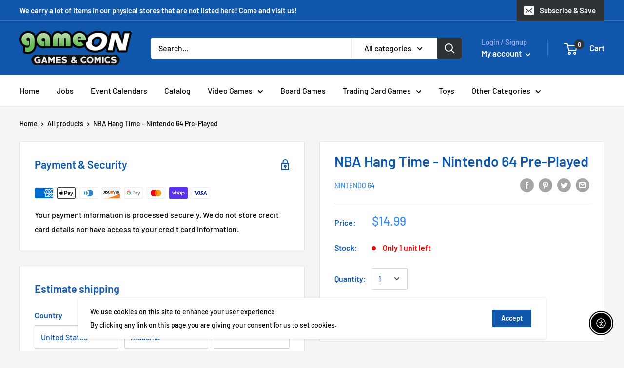

--- FILE ---
content_type: text/javascript
request_url: https://gameongames.com/cdn/shop/t/4/assets/custom.js?v=90373254691674712701586836113
body_size: -700
content:
//# sourceMappingURL=/cdn/shop/t/4/assets/custom.js.map?v=90373254691674712701586836113
